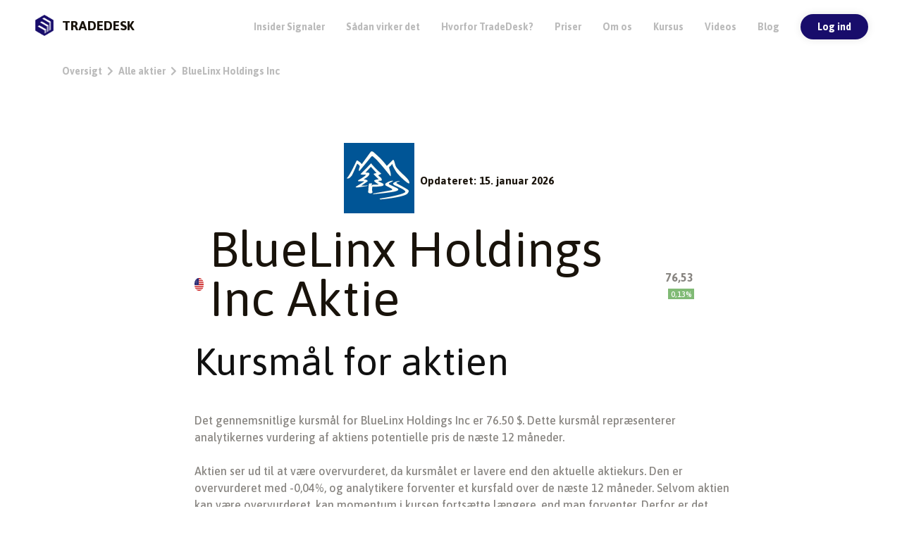

--- FILE ---
content_type: text/html; charset=UTF-8
request_url: https://tradedesk.dk/stock/bxc.us
body_size: 16808
content:


<!doctype html>
<html lang="da">
	<head>

		
	
<!-- Facebook Pixel Code -->
<script>
  !function(f,b,e,v,n,t,s)
  {if(f.fbq)return;n=f.fbq=function(){n.callMethod?
  n.callMethod.apply(n,arguments):n.queue.push(arguments)};
  if(!f._fbq)f._fbq=n;n.push=n;n.loaded=!0;n.version='2.0';
  n.queue=[];t=b.createElement(e);t.async=!0;
  t.src=v;s=b.getElementsByTagName(e)[0];
  s.parentNode.insertBefore(t,s)}(window, document,'script',
  'https://connect.facebook.net/en_US/fbevents.js');
  fbq('init', '1284592175347276');
  fbq('track', 'PageView');
</script>
<noscript>
  <img height="1" width="1" style="display:none" 
       src="https://www.facebook.com/tr?id=1284592175347276&ev=PageView&noscript=1"/>
</noscript>
<!-- End Facebook Pixel Code -->



<!-- Google AdSense -->
<script src="https://pagead2.googlesyndication.com/pagead/js/adsbygoogle.js?client=ca-pub-6153636516107411"
     crossorigin="anonymous"></script>
<!-- Google AdSense end -->

		


<!-- Schema.org markup -->
<script type="application/ld+json">
{
  "@context": "https://schema.org",
  "@type": "WebPage",
  "name": "BlueLinx Holdings Inc Aktieside",
  "url": "https://tradedesk.dk/stocks/bxc.us",
  "dateModified": "2026-01-15T14:30:00",
  "description": "Aktuel aktiekurser og analyse af BlueLinx Holdings Inc opdateret dagligt.",
  "publisher": {
    "@type": "Organization",
    "name": "TradeDesk"
  }
	}
</script>

		


	

<!-- Ingen nyhedsartikler tilgængelige -->



		

<!-- Schema.org markup -->
<script type="application/ld+json">
{
  "@context": "https://schema.org",
  "@type": "FinancialProduct",
  "name": "BlueLinx Holdings Inc Aktie",
  "offers": {
    "@type": "Offer",
    "price": "76.53",
    "priceCurrency": "$"
  },
  "additionalProperty": [
    {
      "@type": "PropertyValue",
      "name": "Price-to-Earnings (P/E)",
      "value": "43.2299"
    },
    {
      "@type": "PropertyValue",
      "name": "Price-to-Sales (P/S)",
      "value": "0.2013"
    },
    {
      "@type": "PropertyValue",
      "name": "Price-to-Book (P/B)",
      "value": "0.9492"
    },
    {
      "@type": "PropertyValue",
      "name": "Relative Strength Index (RSI - 14 dage)",
      "value": "73.269"
    },
    {
      "@type": "PropertyValue",
      "name": "50-dages glidende gennemsnit",
      "value": "62.172"
    },
    {
      "@type": "PropertyValue",
      "name": "200-dages glidende gennemsnit",
      "value": "71.006"
    }
  ],
  "termsOfService": "https://tradedesk.dk/legal/terms"
}
</script>

<script type="application/ld+json">{
    "@context": "https://schema.org",
    "@type": "FAQPage",
    "mainEntity": [
        {
            "@type": "Question",
            "name": "Hvad er kursmålet for BlueLinx Holdings Inc aktien?",
            "acceptedAnswer": {
                "@type": "Answer",
                "text": "Kursmålet for BlueLinx Holdings Inc aktien er: 76.50 Kr."
            }
        },
        {
            "@type": "Question",
            "name": "Hvad laver BlueLinx Holdings Inc?",
            "acceptedAnswer": {
                "@type": "Answer",
                "text": "BlueLinx Holdings Inc., together with its subsidiaries, distributes residential and commercial building products in the United States. The company distributes specialty products comprising engineered wood, industrial products, cedar, moulding, siding, metal, and insulation products; and structural products include lumber, plywood, oriented strand boards, rebars and remesh, spruce, and other wood products primarily that are used for structural support in construction projects. It also provides various value-added services and solutions to customers and suppliers. The company serves dealers, specialty distributors, national home centers, and manufactured housing customers through a network of distribution centers. BlueLinx Holdings Inc. was incorporated in 2004 and is headquartered in Marietta, Georgia."
            }
        },
        {
            "@type": "Question",
            "name": "Betaler BlueLinx Holdings Inc aktien udbytte?",
            "acceptedAnswer": {
                "@type": "Answer",
                "text": "Nej, BlueLinx Holdings Inc aktien betaler ikke udbytte."
            }
        },
        {
            "@type": "Question",
            "name": "Hvornår har BlueLinx Holdings Inc næste regnskab?",
            "acceptedAnswer": {
                "@type": "Answer",
                "text": "BlueLinx Holdings Inc næste regnskab offentliggøres den: 24 Feb 2026"
            }
        },
        {
            "@type": "Question",
            "name": "Er BlueLinx Holdings Inc en god aktie?",
            "acceptedAnswer": {
                "@type": "Answer",
                "text": "Teknisk Analyse: RSI (Relative Strength Index) for BlueLinx Holdings Inc aktien er 73.269, hvilket indikerer, at aktien er overkøbt. 50-dages glidende gennemsnit er 62.172 Kr., og 200-dages glidende gennemsnit er 71.006 Kr."
            }
        }
    ]
}</script>

		
<script type="application/ld+json">
{
  "@context": "https://schema.org",
  "@type": "BreadcrumbList",
  "itemListElement": [
    {
      "@type": "ListItem",
      "position": 1,
      "name": "Oversigt",
      "item": "https://tradedesk.dk/overview"
    }
    ,
    {
      "@type": "ListItem",
      "position": 2,
      "name": "Alle aktier",
      "item": "https://tradedesk.dk/stocks"
    },
    {
      "@type": "ListItem",
      "position": 3,
      "name": "BlueLinx Holdings Inc",
      "item": "https://tradedesk.dk/stock/bxc.us"
    }
      ]
}
</script>




	
	


		<!-- start head  require_once($_SERVER["DOCUMENT_ROOT"] . '/elements/head.php');  -->

		
<!-- meta -->
<title>BlueLinx Holdings Inc (BXC.US) – Aktie, Kursmål, Udbytte & Analyse</title>
<meta name="description" content="Alt du bør vide om BlueLinx Holdings Inc aktien: Kursmål, Analyse, Nyheder og Nøgletal.</title>">
<link rel="canonical" href="https://tradedesk.dk/stock/bxc.us" />
<meta name=”robots” content=”index, follow”>

<meta property="og:type" content="website" />
<meta property="og:title" content="TradeDesk | BlueLinx Holdings Inc (BXC.US) – Aktie, Kursmål, Udbytte & Analyse" />
<meta property="og:description" content="Alt du bør vide om BlueLinx Holdings Inc aktien: Kursmål, Analyse, Nyheder og Nøgletal." />
<meta property="og:image" content="https://eodhistoricaldata.com/img/logos/US/BXC.png" />
<meta property="og:url" content="https://tradedesk.dk/stock/bxc.us" />
<meta property="og:site_name" content="TradeDesk" />

<meta name="twitter:title" content="TradeDesk | BlueLinx Holdings Inc (BXC.US) – Aktie, Kursmål, Udbytte & Analyse">
<meta name="twitter:description" content="Alt du bør vide om BlueLinx Holdings Inc aktien: Kursmål, Analyse, Nyheder og Nøgletal.">
<meta name="twitter:image" content="https://eodhistoricaldata.com/img/logos/US/BXC.png">

<meta http-equiv="Content-Type" content="text/html; charset=UTF-8" />
<meta name="viewport" content="width=device-width, initial-scale=1, shrink-to-fit=yes">
<meta charset="UTF-8">
		
<!-- meta end -->
		

<meta property="fb:app_id" content="3847938148771563" />
<!-- Meta Pixel Code -->

<noscript><img height="1" width="1" style="display:none"
  src="https://www.facebook.com/tr?id=1284592175347276&ev=PageView&noscript=1"
/></noscript>
<!-- End Meta Pixel Code -->

<!-- favicon -->
<link rel="apple-touch-icon" sizes="180x180" href="https://tradedesk.dk/style/favicon/apple-touch-icon.png">
<link rel="icon" type="image/png" sizes="32x32" href="https://tradedesk.dk/style/favicon/favicon-32x32.png">
<link rel="icon" type="image/png" sizes="16x16" href="https://tradedesk.dk/style/favicon/favicon-16x16.png">
<link rel="manifest" href="https://tradedesk.dk/style/favicon/site.webmanifest">
<link rel="mask-icon" href="https://tradedesk.dk/style/favicon/safari-pinned-tab.svg" color="#5bbad5">
<meta name="msapplication-TileColor" content="#da532c">
<meta name="theme-color" content="#ffffff">
<!-- favicon end -->



<style>
		footer{
			position: static !important;
		    bottom: 0 !important;
		}
		#fc_frame{
			display: none;;
		}
		.visible-important {
			display: block !important;
		}
	</style>




<script src="https://tradedesk.dk/style/js/jquery.min.js"></script>


		
<link rel="stylesheet" href="https://tradedesk.dk/style/css/bootstrap.min-fast.css" >
<script src="https://cdnjs.cloudflare.com/ajax/libs/popper.js/1.14.7/umd/popper.min.js"></script>

	
			
<script src="https://cdnjs.cloudflare.com/ajax/libs/twitter-bootstrap/4.1.3/js/bootstrap.min.js"></script>
<!-- bootstrap end -->


<link rel="stylesheet" href="https://pro.fontawesome.com/releases/v5.12.1/css/all.css" media="none" onload="if(media!='all')media='all'"><noscript><link rel="stylesheet" href="https://pro.fontawesome.com/releases/v5.12.1/css/all.css"></noscript>



<!-- styles -->
<link rel="stylesheet" href="https://tradedesk.dk/style/css/main-fast.css"/>
<!-- styles end -->
<link rel="stylesheet" href="https://tradedesk.dk/style/css/responsive-fast.css"/>



<!-- Global site tag (gtag.js) - Google Analytics -->
<script defer src="https://www.googletagmanager.com/gtag/js?id=G-MH29F9C0V1"></script>
<script>
  window.dataLayer = window.dataLayer || [];
  function gtag(){dataLayer.push(arguments);}
  gtag('js', new Date());

  gtag('config', 'G-MH29F9C0V1');

</script>



		
		<!-- end head -->

	</head>
	<body class="bg-color-white height-100">
		<div class="wrapper">
			<!-- start navigation -->
			
<nav class="d-none d-lg-block width-100 float-left position-fixed top-0 left-0 right-0 bg-color-white z-index-999 height-80px">
	<div class="width-250px float-left height-100 position-relative px-5">
		<a href="https://tradedesk.dk/">
			<div class="float-left mt-3 padding-3px-top padding-5px-bottom padding-5px-right width-250px">
				<div class="width-30px height-30px float-left margin-5px-top" style="background-image: url('https://tradedesk.dk/style/assets/tradedesk_logo.png'); background-size: contain; background-position: center; center; background-repeat: no-repeat;"></div>
				<span class="text-size-mdlg margin-10px-left margin-7px-top float-left text-color-gray-dark text-color-gray-bright-hover font-weight-600 ">TRADEDESK</span>
			</div>
		</a>
	</div>        

	<div class="float-right position-relative py-0 pr-5">
					<button class="d-none d-lg-block float-right margin-20px-top text-size-sm text-align-center font-weight-700 text-color-white bg-color-blue-dark py-2 px-4 border-radius-32 box-shadow-large z-index-555 clickable" data-toggle="modal" data-target="#modalRegisterForm">Log ind</button>
		


		

		

		<a href="https://tradedesk.dk/blog/" class=" text-color-gray-bright  text-size-sm mt-4 pt-1 float-right text-color-gray-bright text-color-gray-dark-hover font-weight-700 margin-30px-right clickable">Blog</a>


		<a href="https://tradedesk.dk/videos" class="text-color-gray-bright text-size-sm mt-4 pt-1 float-right text-color-gray-bright text-color-gray-dark-hover font-weight-700 margin-30px-right clickable">Videos</a>


		<a href="https://www.tradeschool.dk/collections" target=_blank class="text-color-gray-bright text-size-sm mt-4 pt-1 float-right text-color-gray-bright text-color-gray-dark-hover font-weight-700 margin-30px-right clickable">Kursus</a>

		<a href="https://tradedesk.dk/about" class="text-color-gray-bright text-size-sm mt-4 pt-1 float-right text-color-gray-bright text-color-gray-dark-hover font-weight-700 margin-30px-right clickable">Om os</a>




<!--
		<a class="dropdown-toggle text-color-gray-bright    text-size-sm mt-4 pt-1 float-right text-color-gray-bright text-color-gray-dark-hover font-weight-700 margin-30px-right clickable" data-toggle="dropdown" href="#" role="button" aria-haspopup="true" aria-expanded="false">Indhold <i class="margin-2px-left text-size-xs fas fa-chevron-down"></i></a>
	    <div class="dropdown-menu">
	      <a class="dropdown-item   text-size-sm text-color-gray-bright text-color-gray-dark-hover font-weight-700 " href="https://tradedesk.dk/stocks">Alle aktier</a>
	      <a class="dropdown-item  text-size-sm text-color-gray-bright text-color-gray-dark-hover font-weight-700 " href="https://tradedesk.dk/exchanges">Børser</a>
		  <a class="dropdown-item text-color-gray-bright text-size-sm text-color-gray-bright text-color-gray-dark-hover font-weight-700 " href="https://tradedesk.dk/sectors">Sektorer</a>
		  <a class="dropdown-item  text-size-sm text-color-gray-bright text-color-gray-dark-hover font-weight-700 " href="https://tradedesk.dk/countries">Lande</a>
	      <div class="dropdown-divider"></div>
		  <a class="dropdown-item    text-size-sm text-color-gray-bright text-color-gray-dark-hover font-weight-700 " href="https://tradedesk.dk/indices">Aktieindekser</a>
		  <div class="dropdown-divider"></div>
		  <a class="dropdown-item   text-size-sm text-color-gray-bright text-color-gray-dark-hover font-weight-700 " href="https://tradedesk.dk/crypto">Kryptovaluta</a>
	    </div>



	<a href="/thats-how-it-works/" class="text-color-gray-bright text-size-sm mt-4 pt-1 float-right text-color-gray-dark-hover font-weight-700 margin-30px-right clickable">Sådan virker det</a>


	-->
		<a href="https://tradedesk.dk/products" class="text-color-gray-bright text-size-sm mt-4 pt-1 float-right text-color-gray-dark-hover font-weight-700 margin-30px-right clickable">Priser</a>
		<!--<a href="../" class="text-color-gray-bright text-size-sm mt-4 pt-1 float-right text-color-gray-medium-hover font-weight-700 margin-30px-right clickable">Forside</a>-->
	</div>


	<a class="dropdown-toggle text-color-gray-bright text-size-sm mt-4 pt-1 float-right text-color-gray-bright text-color-gray-dark-hover font-weight-700 margin-30px-right clickable" data-toggle="dropdown" href="#" role="button" aria-haspopup="true" aria-expanded="false">Hvorfor TradeDesk?</a>
		<div class="dropdown-menu">
			<a class="dropdown-item text-color-gray-bright  text-size-sm text-color-gray-bright text-color-gray-dark-hover font-weight-700 " href="https://tradedesk.dk/reviews">Kunderne siger</a>
			<a class="dropdown-item     text-size-sm text-color-gray-bright text-color-gray-dark-hover font-weight-700 " href="https://tradedesk.dk/sektorer">Find vindere</a>
			<a class="dropdown-item text-color-gray-bright  text-size-sm text-color-gray-bright text-color-gray-dark-hover font-weight-700 " href="https://tradedesk.dk/scans">Hurtigt overblik</a>
			<a class="dropdown-item text-color-gray-bright text-size-sm text-color-gray-bright text-color-gray-dark-hover font-weight-700 " href="https://tradedesk.dk/lyn_analyser">Lynanalyser af aktier</a>
		<a class="dropdown-item text-color-gray-bright text-size-sm text-color-gray-bright text-color-gray-dark-hover font-weight-700 " href="https://tradedesk.dk/emails">Altid opdateret</a>
		<a class="dropdown-item text-color-gray-bright text-size-sm text-color-gray-bright text-color-gray-dark-hover font-weight-700 " href="https://tradedesk.dk/finansielle_checks">Finansielle sikkerhedschecks</a>
		</div>


		<a href="/thats-how-it-works/" class="text-color-gray-bright text-size-sm mt-4 pt-1 float-right text-color-gray-dark-hover font-weight-700 margin-30px-right clickable">Sådan virker det</a>


			<a href="https://insider.tradedesk.dk/" target=_blank class="text-color-gray-bright text-size-sm mt-4 pt-1 float-right text-color-gray-bright text-color-gray-dark-hover font-weight-700 margin-30px-right clickable">Insider Signaler</a>


</nav>


<nav class="d-block d-lg-none width-100 float-left position-fixed top-0 left-0 right-0 bg-color-white border-bottom z-index-888 height-80px">
	<div class="float-left col-12 height-100 px-1">


		<div class="col-8 pt-4 float-left ">
			<div class="float-left width-100 height-35px">
				<div class="col-12 float-left px-0">
					<div class="col-12 float-left p-0 ">
						<a href="https://tradedesk.dk">
							<div class="height-30px width-40px float-left" style="background-image: url('https://tradedesk.dk/style/assets/tradedesk_logo.png'); background-size: contain; background-position: 0 center; background-repeat: no-repeat;"></div>
							<span class="text-size-mdlg margin-2px-left margin-2px-top float-left text-color-gray-dark text-color-gray-bright-hover font-weight-600 ">TRADEDESK</span>
						</a>
					</div>
				</div>
			</div>
		</div>

		<div class=" pt-2 mt-2 float-left col-4">

			<div class="float-right height-35px width-100">
				<i id="small-navigation-menu-open" class="width-100 height-30px float-left text-align-right far fa-bars text-color-gray-dark margin-10px-top text-size-mdlg"></i>
			</div>

		</div>
	</div>
</nav>


<div id="small-navigation-menu" class="position-fixed z-index-999 width-100 top-0 left-0 right-0 bottom-0 d-block d-lg-none bg-color-white" style="visibility: hidden;">
	<div class="width-100 float-left px-1">
		<div class="col-10 pt-4 float-left ">
			<div class="float-left width-100 height-35px">
				<div class="col-12 float-left px-0">
					<div class="col-12 float-left p-0 ">
						<a href="https://tradedesk.dk/member/">
							<div class="height-30px width-40px float-left" style="background-image: url('https://tradedesk.dk/style/assets/tradedesk_logo.png'); background-size: contain; background-position: 0 center; background-repeat: no-repeat;"></div>
							<span class="text-size-mdlg margin-2px-left margin-2px-top float-left text-color-gray-dark text-color-gray-bright-hover font-weight-600 ">TRADEDESK</span>
						</a>
					</div>
				</div>
			</div>
		</div>




		<div class=" pt-2 mt-1 float-left col-2">
			<div class="float-right">
				<i id="small-navigation-menu-close" class="width-100 float-left text-align-right far fa-times text-color-gray-dark margin-10px-top text-size-mdlg"></i>
			</div>
		</div>

		<div class="width-100 float-left pt-2 px-4">

			<div class="float-left width-100 mt-2">
				<a class="float-left width-100"  href="https://tradedesk.dk/">
					<div class="float-left position-relative width-100 clickable">
						<span class="margin-8px-top width-100 float-left text-size-mdlg text-color-blue-dark text-center font-weight-700 ">
							Forside
						</span>
					</div>
				</a>
			</div>

			<div class="float-left width-100 mt-2">
				<a class="float-left width-100"  href="https://tradedesk.dk/products">
					<div class="float-left position-relative width-100 clickable">
						<span class="margin-8px-top width-100 float-left text-size-mdlg text-color-blue-dark text-center font-weight-700 ">
							Produkter
						</span>
					</div>
				</a>
			</div>

			<div class="float-left width-100 mt-2">
				<a class="float-left width-100"  href="/thats-how-it-works/">
					<div class="float-left position-relative width-100 clickable">
						<span class="margin-8px-top width-100 float-left text-size-mdlg text-color-blue-dark text-center font-weight-700 ">
							Sådan virker det
						</span>
					</div>
				</a>
			</div>

			<div class="float-left width-100 mt-2">
				<a class="float-left width-100"  href="https://tradedesk.dk/reviews">
					<div class="float-left position-relative width-100 clickable">
						<span class="margin-8px-top width-100 float-left text-size-mdlg text-color-blue-dark text-center font-weight-700 ">
							Kunderne siger
						</span>
					</div>
				</a>
			</div>

<!--

			<div class="float-left width-100 mt-2">
				<a class="float-left width-100"  href="https://tradedesk.dk/overview">
					<div class="float-left position-relative width-100 clickable">
						<span class="margin-8px-top width-100 float-left text-size-mdlg text-color-blue-dark text-center font-weight-700 ">
							Indhold
						</span>
					</div>
				</a>
			</div>
-->

			<div class="float-left width-100 mt-2">
				<a class="float-left width-100"  href="https://tradedesk.dk/blog/">
					<div class="float-left position-relative width-100 clickable">
						<span class="margin-8px-top width-100 float-left text-size-mdlg text-color-blue-dark text-center font-weight-700 ">
							Blog
						</span>
					</div>
				</a>
			</div>



			<div class="float-left width-100 mt-2">
				<a class="float-left width-100"  href="https://tradedesk.dk/about">
					<div class="float-left position-relative width-100 clickable">
						<span class="margin-8px-top width-100 float-left text-size-mdlg text-color-blue-dark text-center font-weight-700 ">
							Om os
						</span>
					</div>
				</a>
			</div>

<!--
			<div class="float-left width-100 mt-2">
				<a class="float-left width-100"  href="https://tradedesk.dk/mentor">
					<div class="float-left position-relative width-100 clickable">
						<span class="margin-8px-top width-100 float-left text-size-mdlg text-color-blue-dark text-center font-weight-700 ">
							Mentoring
						</span>
					</div>
				</a>
			</div>




			<div class="float-left width-100 mt-2">
				<a class="float-left width-100"  href="https://tradedesk.dk/faq">
					<div class="float-left position-relative width-100 clickable">
						<span class="margin-8px-top width-100 float-left text-size-mdlg text-color-blue-dark text-center font-weight-700 ">
							Hjælp
						</span>
					</div>
				</a>
			</div>

--> 
							<div class="float-left width-100 mt-2">
					<button class="margin-auto d-block margin-20px-top text-size-sm text-align-center font-weight-700 text-color-white bg-color-blue-dark py-2 px-4 border-radius-32 box-shadow-large z-index-555 clickable" data-toggle="modal" data-target="#modalRegisterForm">Log ind</button>
				</div>
					</div>

	</div>

</div>


		    <!-- end navigation -->

		    <!-- start section -->
			<div class="display-block padding-75px-top float-left height-100 width-100">

									<div class="width-100 px-2 d-lg-block d-none max-width-1200px margin-auto  d-block">
						<ol style="list-style: none;" class="text-color-gray-bright font-weight-700 text-size-sm width-100 float-left mt-3">
							<li class="display-inline">
								<a class="text-color-gray-bright text-color-gray-medium-hover" href="https://tradedesk.dk/overview">Oversigt</a>
							</li>
							<i class="fas fa-chevron-right px-1"></i>
							<li class="display-inline">
								<a class="text-color-gray-bright text-color-gray-medium-hover" href="https://tradedesk.dk/stocks">Alle aktier</a>
							</li>
							<i class="fas fa-chevron-right px-1"></i>
							<li class="display-inline">
								<a class="text-color-gray-bright text-color-gray-medium-hover" href="https://tradedesk.dk/stock/bxc.us">BlueLinx Holdings Inc</a>
							</li>
						</ol>
					</div>
				
				<div class="width-100 height-100 px-2 max-width-840px margin-auto  d-block">
					<div class="float-left width-100 mt-4">
						<div class="width-100 float-left position-relative px-lg-4 px-2">
							<div class="float-left col-12 p-0">




								<div class="width-100 float-left px-lg-4 px-0 py-3 mt-4">
									<div class="col-12 pl-0 float-left flex-center">

									
									

										
																					<div class="float-left width-100px height-100px margin-12px-top mx-2" style="background-image: url(https://eodhistoricaldata.com/img/logos/US/BXC.png);background-size: contain; background-repeat: no-repeat; background-position: center center; "></div>

										
										
										<p class="text-color-gray-dark font-weight-600" style="text-align: center;"><BR>
										   Opdateret: 15. januar 2026										</p>

									</div>

									<div class="flex-center d-flex float-left width-100 mt-3">
										<div class="width-18px height-18px float-left border-radius-50 mt-1" style="background-image: url(https://tradedesk.dk/style/assets/flags/flag46.png); background-position: center center; background-size: cover;"> </div>

										<span class="font-weight-700 text-size-lg ml-2 text-color-gray-dark float-left">
											

											<h1 style="font-weight-700 text-size-ml ml-2 text-color-gray-dark float-left;">BlueLinx Holdings Inc Aktie</h1>
										</span>

										
										<span title="Aktiekursen er opdateret d. 15. januar 2026 kl. 15:30:00" class="margin-3px-top ml-3 float-left">
											<span class="font-weight-600 text-size-md text-color-gray-medium float-left">
												76,53
											</span>
											<div class=" float-left number-of-lines-1 text-size-xs font-weight-500 z-index-4 ml-1 px-1 bg-color-green-medium text-color-white pb-0 padding-1px-top mt-1">0,13%</div>										</span>

										


									</div>

									<div class="col-1 px-0 float-left flex-row">
    <div class="flex-12 float-left">
        <h2 style="font-size:2">
            Kursmål for aktien        </h2>


	      <span id="kursmål" class="font-weight-500 text-size-md text-color-gray-medium width-100 float-left mt-3">
            Det gennemsnitlige kursmål for BlueLinx Holdings Inc er 
            76.50 $. Dette kursmål repræsenterer analytikernes vurdering af aktiens potentielle pris de næste 12 måneder.<BR><BR>Aktien ser ud til at være overvurderet, da kursmålet er lavere end den aktuelle aktiekurs. Den er overvurderet med -0,04%, og analytikere forventer et kursfald over de næste 12 måneder. Selvom aktien kan være overvurderet, kan momentum i kursen fortsætte længere, end man forventer. Derfor er det vigtigt at overvåge aktien og momentum løbende. TradeDesk hjælper dig med teknisk analyse og holder dig opdateret på udviklingen.<br><br>        </span>


<div class="span id="vurdering" class="font-weight-500 text-size-md text-color-gray-medium width-100 float-left mt-3">
    <h3>Er BlueLinx Holdings Inc overvurderet eller undervurderet?</h3>
    <span><p>BlueLinx Holdings Inc er i øjeblikket <strong>overvurderet</strong> med en afvigelse på <strong>0%</strong> i forhold til kursmålet.</p><BR>
    <p>Den aktuelle kurs er <strong>$76.53</strong>, hvilket placerer BlueLinx Holdings Inc i kategorien <strong>overvurderet</strong>. Aktien vurderes som undervurderet, hvis kursen er under <strong>$68.85</strong>, og som overvurderet, hvis kursen overstiger <strong>$84.15</strong>.</p>
    <BR><p>Fair value-intervallet er defineret som ±10% af kursmålet, da kursmål ofte er skøn og ikke eksakte værdier. For BlueLinx Holdings Inc ligger fair value-intervallet mellem <strong>$68.85</strong> og <strong>$84.15</strong>.</p></div>

<div class="chart-container">
    <canvas id="valuationChart"></canvas>
</div>



<script src="https://cdnjs.cloudflare.com/ajax/libs/Chart.js/3.9.1/chart.min.js"></script>
<script src="https://cdn.jsdelivr.net/npm/chartjs-plugin-annotation.js"></script>
	    
<script>
    // PHP-variabler til JavaScript
    const stockName = "BlueLinx Holdings Inc";
    const currentPrice = 76.53;
    const targetPrice = 76.50;
    const fairValueLower = 68.85;
    const fairValueUpper = 84.15;
    const minValue = 51.6375;
    const maxValue = 92.565;
    const percentageLabel = "0%";
    const status = "overvurderet";
    const currencySymbol = "$";

    // Konfigurer grafen
    const ctx = document.getElementById('valuationChart').getContext('2d');
    const valuationChart = new Chart(ctx, {
        type: 'bar',
        data: {
            labels: [''], // Tom label for horisontal bar
            datasets: [
                {
                    label: 'Undervurderet',
                    data: [fairValueLower],
                    backgroundColor: '#32CD32', // Grøn
                    borderWidth: 0
                },
                {
                    label: 'Fair værdi',
                    data: [fairValueUpper - fairValueLower],
                    backgroundColor: '#FFD700', // Gul
                    borderWidth: 0
                },
                {
                    label: 'Overvurderet',
                    data: [maxValue - fairValueUpper],
                    backgroundColor: '#FF6347', // Rød
                    borderWidth: 0
                }
            ]
        },
        options: {
            indexAxis: 'y', // Horisontal graf
            responsive: true,
            maintainAspectRatio: false,
            plugins: {
                legend: {
                    display: false // Skjul standardforklaring
                },
                title: {
                    display: true,
                    text: `${stockName}: ${status} med ${percentageLabel}`
                },
                annotation: {
                    annotations: {
                        currentPriceLine: {
                            type: 'line',
                            xMin: currentPrice,
                            xMax: currentPrice,
                            borderColor: 'blue', // Blå linje for aktuel kurs
                            borderWidth: 2,
                            borderDash: [5, 5],
                            label: {
                                content: `Aktuel kurs: ${currencySymbol}${currentPrice.toFixed(2)}`,
                                enabled: true,
                                position: 'end',
                                backgroundColor: 'rgba(0, 0, 255, 0.7)',
                                color: '#fff',
                                padding: 5
                            }
                        }
                    }
                }
            },
            scales: {
                x: {
                    min: minValue,
                    max: maxValue,
                    stacked: true,
                    grid: {
                        color: '#eaeaea'
                    },
                    ticks: {
                        color: '#000'
                    }
                },
                y: {
                    stacked: true,
                    grid: {
                        display: false
                    },
                    ticks: {
                        display: false
                    }
                }
            }
        }
    });
</script>

<style>
    .seo-text {
        text-align: left;
        margin-top: 20px;
        font-size: 16px;
    }

    .seo-text p {
        line-height: 1.5;
        color: #555;
    }

    .chart-container {
        width: 100%; /* Fuld bredde af container */
        height: 300px; /* Gør grafen højere */
        max-width: 800px; /* Valgfri maks bredde */
        margin: 20px auto; /* Centrer grafen inden for container */
        background: #ffffff;
        padding: 20px;
        border-radius: 10px;
        box-shadow: 0px 4px 8px rgba(0, 0, 0, 0.1);
    }
</style>




	    
        
      
    </div>
</div>



									<div class="col-1 px-0 float-left flex-row">
										<div class="flex-12 float-left">

											<div id="om-mxktt94mifo5pfw3lywm-holder"></div>

										<h2 style="font-size:4">Hvad laver BlueLinx Holdings Inc?</h2>


											
											
											<span id="stock_description1" class="font-weight-500 text-size-md text-color-gray-medium width-100 float-left mt-3">

											
											
											
												BlueLinx Holdings Inc., together with its subsidiaries, distributes residential and commercial building products in the United States. The company distributes specialty products comprising engineered wood, industrial products, cedar, moulding, siding, metal, and insulation products; and structural products include lumber, plywood, oriented strand boards, rebars and remesh, spruce, and other wood products primarily that are used for structural support in construction projects. It also provides various value-added services and solutions to customers and suppliers. The company serves dealers, specialty distributors, national home centers, and manufactured housing customers through a network of distribution centers. BlueLinx Holdings Inc. was incorporated in 2004 and is headquartered in Marietta, Georgia.												</span>
												<span class="font-weight-500 text-size-sm text-color-blue-light mb-3 float-left read_more bg-color-none clickable">Læs om virksomheden</span>
											


											
										</div>
									</div>


<div class="col-1 px-0 float-left flex-row">
    <div class="flex-12 float-left">
<!-- SEO-optimeret overskrift -->





	    
<h2>Betaler BlueLinx Holdings Inc udbytte?</h2>


	    

<p id="stock_description1" class="font-weight-500 text-size-md text-color-gray-medium width-100 float-left mt-3">
    Nej, <strong>BlueLinx Holdings Inc</strong> betaler i øjeblikket ikke udbytte. Dette kan skyldes flere årsager:<br><ul class='your-css-class'><li>Virksomheden vælger måske at geninvestere sin indtjening i vækst og nye projekter.</li><li>Virksomheden har muligvis ikke tilstrækkelig overskud til at udbetale udbytte.</li><li>Der kan være økonomisk usikkerhed, som får virksomheden til at holde på likviditeten.</li><li>Virksomheden har måske en fast politik om ikke at udbetale udbytte, især hvis det er en vækstvirksomhed.</li><br></ul>Tjek venligst virksomhedens hjemmeside for mere information om deres udbyttepolitik.<br><br></p>


<BR><BR>

<h3>Historiske Udbyttebetalinger for BlueLinx Holdings Inc</h3><p>Der er ingen registrerede historiske udbyttebetalinger for denne aktie.</p><style>
        table {
            border-collapse: collapse;
            width: 100%;
            font-family: Arial, sans-serif;
            text-align: left;
        }
        thead tr {
            background-color: #f2f2f2;
        }
        tbody tr:nth-child(even) {
            background-color: #f9f9f9;
        }
        tbody tr:nth-child(odd) {
            background-color: #ffffff;
        }
        tbody tr:hover {
            background-color: #d1e7fd;
        }
        th, td {
            border: 1px solid #dddddd;
            padding: 10px;
        }
        th {
            background-color: #f4f4f4;
            font-weight: bold;
        }
    </style><table><thead><tr><th>X-dag</th><th>Udbetalings Dato</th><th>Beløb</th><th>Valuta</th><th>Periode</th></tr></thead><tbody><tr><td colspan="5" style="text-align: center;">Ingen historiske udbyttebetalinger tilgængelig.</td></tr></tbody></table>   

	    
<br><br><br>




	    
	  
</div>
</div>


										

<div class="col-1 px-0 float-left flex-row">
<div class="flex-12 float-left">



	

<h2 style="font-size:4">Insiderhandler i BlueLinx Holdings Inc</h2>

<div class="content">
    <h3>Samlet pengestrøm</h3>
    <p>
        I de seneste 30 dage er der flyttet 
        <strong>0 USD</strong> 
        ud af aktien baseret på insider-handler for BlueLinx Holdings Inc.
    </p>
   
    <p>Insider Køb og Insider Salg er to af de mest værdifulde insights, en privatinvestor kan bruge til træffe informerede beslutninger. Når virksomhedsledere og bestyrelsesmedlemmer handler med deres egne aktier, giver det et indblik i, hvordan de selv vurderer selskabets fremtidige potentiale. Dette er særligt vigtigt for aktier som BlueLinx Holdings Inc.</p>

    <h3>Hvorfor er Insider Køb vigtigt?</h3>
    <p>Insiderhandler sker, når ledere eller andre nøglepersoner i virksomheden køber aktier i deres eget selskab. Dette er ofte et positivt signal, da det indikerer, at insiderne har tillid til selskabets fremtidige vækst. For privatinvestorer kan Insider Køb bruges som en indikator for at finde undervurderede aktier eller aktier med stærke vækstudsigter.</p>

    <h3>Hvad fortæller Insider Salg?</h3>
    <p>Insider Salg sker, når ledere eller bestyrelsesmedlemmer sælger deres aktier i selskabet. Selvom dette kan virke som et negativt signal, er det vigtigt at forstå, at insider-salg ikke altid skyldes mistillid til selskabet. Det kan dog være en indikator på potentielle udfordringer, hvis der sker omfattende salg over kort tid.</p>

    <h3>Hvordan kan du bruge disse data?</h3>
    <p>Data om Insiderhandler kan hjælpe dig med at træffe bedre investeringsbeslutninger. Ved at overvåge handlerne kan du identificere vækstmuligheder, spore trends og undgå potentielle faldgruber i aktiemarkedet.</p>
</div>

<h3>Insider Handler i BlueLinx Holdings Inc</h3>
<table>
    <thead>
        <tr>
            <th>Transaktionsdato</th>
            <th>Navn</th>
            <th>Type</th>
            <th>Antal Aktier</th>
            <th>Pris Per Aktie (USD)</th>
            <th>Samlet Beløb (USD)</th>
            <th>SEC Link</th>
        </tr>
    </thead>
    <tbody>
                                                    <tr style="background-color: #f8d4d4;">
                    <td>2024-03-15</td>
                    <td>Mitchell B Lewis</td>
                    <td>Salg</td>
                    <td>5.352</td>
                    <td>116</td>
                    <td>622.598</td>
                    <td>
                                                    <a href="http://www.sec.gov/Archives/edgar/data/1301787/000110465924035106/xslF345X05/tm249025-1_4seq1.xml" target="_blank">Link</a>
                                            </td>
                </tr>
                                            <tr style="background-color: #f8d4d4;">
                    <td>2024-03-13</td>
                    <td>Mitchell B Lewis</td>
                    <td>Salg</td>
                    <td>314</td>
                    <td>119</td>
                    <td>37.394</td>
                    <td>
                                                    <a href="http://www.sec.gov/Archives/edgar/data/1301787/000110465924034087/xslF345X05/tm248824-1_4seq1.xml" target="_blank">Link</a>
                                            </td>
                </tr>
                                            <tr style="background-color: #f8d4d4;">
                    <td>2024-03-11</td>
                    <td>Mitchell B Lewis</td>
                    <td>Salg</td>
                    <td>2.904</td>
                    <td>117</td>
                    <td>340.204</td>
                    <td>
                                                    <a href="http://www.sec.gov/Archives/edgar/data/1301787/000110465924034087/xslF345X05/tm248824-1_4seq1.xml" target="_blank">Link</a>
                                            </td>
                </tr>
                                            <tr style="background-color: #f8d4d4;">
                    <td>2023-09-07</td>
                    <td>Mitchell B Lewis</td>
                    <td>Salg</td>
                    <td>3.155</td>
                    <td>86</td>
                    <td>272.655</td>
                    <td>
                                                    <a href="http://www.sec.gov/Archives/edgar/data/1301787/000110465923099759/xslF345X05/tm2325826-1_4seq1.xml" target="_blank">Link</a>
                                            </td>
                </tr>
                                            <tr style="background-color: #f8d4d4;">
                    <td>2023-09-05</td>
                    <td>Mitchell B Lewis</td>
                    <td>Salg</td>
                    <td>5.252</td>
                    <td>88</td>
                    <td>464.539</td>
                    <td>
                                                    <a href="http://www.sec.gov/Archives/edgar/data/1301787/000110465923099024/xslF345X05/tm2325729-1_4seq1.xml" target="_blank">Link</a>
                                            </td>
                </tr>
                                            <tr style="background-color: #f8d4d4;">
                    <td>2023-08-31</td>
                    <td>Mitchell B Lewis</td>
                    <td>Salg</td>
                    <td>5.997</td>
                    <td>89</td>
                    <td>536.672</td>
                    <td>
                                                    <a href="http://www.sec.gov/Archives/edgar/data/1301787/000110465923098306/xslF345X05/tm2325518-1_4seq1.xml" target="_blank">Link</a>
                                            </td>
                </tr>
                                            <tr style="background-color: #f8d4d4;">
                    <td>2023-08-11</td>
                    <td>Mitchell B Lewis</td>
                    <td>Salg</td>
                    <td>1.740</td>
                    <td>83</td>
                    <td>145.273</td>
                    <td>
                                                    <a href="http://www.sec.gov/Archives/edgar/data/1301787/000110465923092015/xslF345X05/tm2323877-1_4seq1.xml" target="_blank">Link</a>
                                            </td>
                </tr>
                                            <tr style="background-color: #f8d4d4;">
                    <td>2023-08-09</td>
                    <td>Mitchell B Lewis</td>
                    <td>Salg</td>
                    <td>2.246</td>
                    <td>86</td>
                    <td>192.078</td>
                    <td>
                                                    <a href="http://www.sec.gov/Archives/edgar/data/1301787/000110465923090630/xslF345X05/tm2323595-1_4.xml" target="_blank">Link</a>
                                            </td>
                </tr>
                                            <tr style="background-color: #f8d4d4;">
                    <td>2023-08-07</td>
                    <td>Mitchell B Lewis</td>
                    <td>Salg</td>
                    <td>4.376</td>
                    <td>88</td>
                    <td>386.970</td>
                    <td>
                                                    <a href="http://www.sec.gov/Archives/edgar/data/1301787/000110465923089359/xslF345X05/tm2323355-1_4seq1.xml" target="_blank">Link</a>
                                            </td>
                </tr>
                                            <tr style="background-color: #f8d4d4;">
                    <td>2023-08-03</td>
                    <td>Mitchell B Lewis</td>
                    <td>Salg</td>
                    <td>15.678</td>
                    <td>85</td>
                    <td>1.340.312</td>
                    <td>
                                                    <a href="http://www.sec.gov/Archives/edgar/data/1301787/000110465923088456/xslF345X05/tm2323101-1_4seq1.xml" target="_blank">Link</a>
                                            </td>
                </tr>
                        </tbody>
</table>



</div>
</div>


											<div id="om-mxktt94mifo5pfw3lywm-holder"></div>


									
<br><br>



									
									<div class="col-1 px-0 float-left flex-row">
										<div class="flex-12 float-left">

										<h2 style="font-size:4">Hvornår har BlueLinx Holdings Inc regnskab?</h2>

											
											

											<span id="stock_description1" class="font-weight-500 text-size-md text-color-gray-medium width-100 float-left mt-3">




											<strong>BlueLinx Holdings Inc</strong>'s næste regnskab bliver offentliggjort d. 24. februar 2026 ukendt tid. Dette regnskab dækker fjerde kvartal (Q4) og sluttede d. 31. december 2025.<BR><BR>												</span><BR><BR>

											
										</div>
									</div>



<div class="col-12 px-0 float-left">

    <h2 style="font-size:4">Vigtige informationer om BlueLinx Holdings Inc aktien</h2>

    <span id="informationer om aktien" class="font-weight-500 text-size-md text-color-gray-medium width-100 float-left mt-3">
        Her får du de vigtige informationer om BlueLinx Holdings Inc. Virksomhedens markedsværdi er på nuværende tidspunkt vurderet til Ukendt 594M. Dette giver en indikation af  BlueLinx Holdings Inc samlede værdi på markedet og dens størrelse sammenlignet med andre virksomheder i samme branche. Med en omsætning på Ukendt 2,9B kan vi få en idé om virksomhedens indtjening. Omsætning er en afgørende faktor for at vurdere virksomhedens evne til at generere indkomst.<BR><BR> Inden for industrien: Industrial Distribution, opererer BlueLinx Holdings Inc. Denne industri er kendt for sine unikke udfordringer og muligheder, og det er vigtigt at forstå, hvordan virksomheden placerer sig inden for dette felt. Sektoren Industri er ligeledes en vigtig faktor, da den definerer de bredere markedskræfter, virksomheden er en del af. Virksomheder i denne sektor står overfor både regulative og markedsbaserede udfordringer.<BR><BR> Aktien handles på børsen i USA, hvilket betyder, at investorer i denne region primært har adgang til aktien. Hvis du ønsker flere detaljer om virksomheden eller at holde dig opdateret med deres seneste nyheder og finansielle resultater, kan du besøge virksomhedens officielle hjemmeside: bluelinxco.com.    </span>

    <!-- Resten af din HTML for visning af markedsværdi, P/E, P/S osv. følger her -->
</div>



    <!-- Markedsværdi -->
    <div class="col-4 px-3 float-left">
        <span class="font-weight-800 text-size-mdlg text-color-blue-light text-center width-100 float-left mt-4">
            Ukendt 594M        </span>
        <span class="font-weight-700 text-size-sm text-color-gray-medium text-center line-height-16 pt-1 width-100 float-left">
            Markedsværdi (Mcap)
        </span>
    </div>

    <!-- Omsætning -->
    <div class="col-4 px-3 float-left">
        <span class="font-weight-800 text-size-mdlg text-color-blue-light text-center width-100 float-left mt-4">
            Ukendt 2,9B        </span>
        <span class="font-weight-700 text-size-sm text-color-gray-medium text-center line-height-16 pt-1 width-100 float-left">
            Omsætning
        </span>
    </div>

    <!-- Industri -->
    <div class="col-4 px-3 float-left">
        <span class="font-weight-800 text-size-mdlg text-color-blue-light text-center width-100 float-left mt-4">
            Industrial Distribution        </span>
        <span class="font-weight-700 text-size-sm text-color-gray-medium text-center line-height-16 pt-1 width-100 float-left">
            Industri
        </span>
    </div>

    <!-- P/E Ratio -->
    <div class="col-4 px-3 float-left">
        <span class="font-weight-800 text-size-mdlg text-color-blue-light text-center width-100 float-left mt-4">
            43.23        </span>
        <span class="font-weight-700 text-size-sm text-color-gray-medium text-center line-height-16 pt-1 width-100 float-left">
            P/E Ratio
        </span>
    </div>

    <!-- P/S Ratio -->
    <div class="col-4 px-3 float-left">
        <span class="font-weight-800 text-size-mdlg text-color-blue-light text-center width-100 float-left mt-4">
            0.20        </span>
        <span class="font-weight-700 text-size-sm text-color-gray-medium text-center line-height-16 pt-1 width-100 float-left">
            P/S Ratio
        </span>
    </div>

    <!-- P/B Ratio -->
    <div class="col-4 px-3 float-left">
        <span class="font-weight-800 text-size-mdlg text-color-blue-light text-center width-100 float-left mt-4">
            0.95        </span>
        <span class="font-weight-700 text-size-sm text-color-gray-medium text-center line-height-16 pt-1 width-100 float-left">
            P/B Ratio
        </span>
    </div>

    <!-- Handles på børsen -->
    <div class="col-4 px-3 float-left">
        <a href="https://tradedesk.dk/country/US">
            <span class="font-weight-800 text-size-mdlg text-underline text-color-blue-light text-color-blue-medium-hover text-center width-100 float-left mt-4">
                USA            </span>
        </a>
        <span class="font-weight-700 text-size-sm text-color-gray-medium text-center line-height-16 pt-1 width-100 float-left">
            Handles på børsen
        </span>
    </div>

    <!-- Hjemmeside -->
    <div class="col-4 px-3 float-left">
                    <a target="_blank" href="https://bluelinxco.com">
                <span class="font-weight-800 text-size-mdlg text-underline text-color-blue-light text-center text-color-blue-dark-hover width-100 float-left mt-4">
                    bluelinxco.com                </span>
            </a>
            <span class="font-weight-700 text-size-sm text-color-gray-medium text-center line-height-16 pt-1 width-100 float-left">
                Hjemmeside
            </span>
            </div>

    <!-- Sektor -->
    <div class="col-4 px-3 float-left">
                    <a href="https://tradedesk.dk/sector/industrials">
                <span class="font-weight-800 text-size-mdlg text-underline text-color-blue-light text-color-blue-medium-hover text-center width-100 float-left mt-4">
                    Industri                </span>
            </a>
                <span class="font-weight-700 text-size-sm text-color-gray-medium text-center line-height-16 pt-1 width-100 float-left">
            Sektor
        </span>
    </div>

</div>



												<div class="col-12 px-0 float-left">
												<BR><BR>
			
												  <h2>Seneste nyheder om BlueLinx Holdings Inc</h2>
											<p>Der er ingen nyheder tilgængelige for denne aktie på nuværende tidspunkt.</p>								
					</div>


	
<p>BlueLinx Holdings Inc aktien er i en kortsigtet optrend, da lukkekursen ligger over det 20-dages glidende gennemsnit.</p><p>På langt sigt ligger BlueLinx Holdings Inc aktien over det 200-dages glidende gennemsnit.</p><p>Er BlueLinx Holdings Inc aktien steget for meget?<BR><BR> Ja, RSI er på 73.269, hvilket betyder, at aktien kan være overkøbt og risikere en nedadgående korrektion.</p><p><h4>Skal jeg købe BlueLinx Holdings Inc aktien?</h4> Ja, du bør købe BlueLinx Holdings Inc, da MACD indikatoren viser et købssignal på daglig basis, hvor MACD (2.985) er større end MACD signallinjen. (1.391).<BR><BR> Dette er et købssignal, som indikerer, at aktiens kortsigtede momentum er positivt, og yderligere stigninger kan være på vej i aktien. MACD er en langsom trendindikator, så check også at aktien ikke er overkøbt inden du vælger at købe aktien.</p><p><li>På ugebasis viser MACD5 et købssignal, hvilket indikerer en positiv langsigtet udvikling i BlueLinx Holdings Inc aktien.</li></p>


    <span id="teknisk analyse" class="font-weight-500 text-size-md text-color-gray-medium width-100 float-left mt-3"></span>
        <h3>Det relative styrkeindeks (RSI)</h3> RSI (Relative Strength Index) er en momentumindikator, der går fra 0 til 100 og måler styrken af kursbevægelser for at identificere overkøbte eller oversolgte aktier. Værdier over 70 signalerer, at en aktie kan være overkøbt, mens værdier under 30 kan indikere, at den er oversolgt. RSI hjælper tradere med at vurdere potentielle vendinger i prisudviklingen og anvendes ofte sammen med andre tekniske værktøjer for at bekræfte trends.<BR><BR>RSI for BlueLinx Holdings Inc er over 70, hvilket betyder, at aktien er overkøbt. Dette kan være et signal om, at aktien er ved at nå en top, og investorer bør overveje at tage profit inden korrektionen.<BR><BR> <h3>Glidende gennemsnit</h3> Et glidende gennemsnit (MA) er et teknisk værktøj, der viser gennemsnitsprisen for en aktie over en periode. Et 50-dages glidende gennemsnit bruges til at identificere mellemlang sigt, mens et 200-dages glidende gennemsnit viser langsigtede trends. Når 50-dages MA krydser over 200-dages MA, kaldes det et Golden Cross og kan signalere en opadgående trend. Omvendt, når 50-dages MA krydser under 200-dages MA, kaldes det et Death Cross og kan indikere en nedadgående trend. Dette bruges ofte til at bekræfte langsigtede stemningskifte.<BR><BR>Lukkekursen (76.53) er over det 50-dages glidende gennemsnit (62.17), hvilket indikerer en bullish tendens og at aktien kan have momentum opad.<BR><BR> Lukkekursen (76.53) er over det 200-dages glidende gennemsnit (71.01), hvilket er et positivt langsigtet tegn og indikerer en stærk optrend.<BR><BR> <h3>MACD Analyse - Moving Average Divergens/Covergens</h3> MACD (Moving Average Convergence Divergence) er en momentumindikator, der hjælper med at identificere ændringer i styrken, retningen, og varigheden af en aktietrend. MACD (12, 26, 9) refererer til forskellen mellem to eksponentielle glidende gennemsnit (EMA'er): et 12-dages og et 26-dages. Når disse krydses, signalerer det potentielle køb eller salg. MACD-linjen (12-26) sammenlignes med en 9-dages signallinje, og når MACD krydser over signallinjen, anses det som et købesignal - omvendt er et kryds under signallinjen et salgssignal.<BR><BR>MACD viser en bullish tendens, da MACD (2.985) er over MACD-signal (1.391). Dette kan være et købssignal og et tegn på, at aktien kan opleve yderligere opadgående momentum.<BR><BR> <h3>Risikoanalyse af BlueLinx Holdings Inc aktien</h3> Standardafvigelsen på dagsbasis for en aktiekurs over et år bruges til at måle volatiliteten og risikoen ved en investering. Den viser, hvor meget aktiekursen typisk afviger fra sin gennemsnitlige værdi.<BR><BR> Jo højere standardafvigelse, jo større er kursudsvingene, hvilket indikerer højere volatilitet og dermed højere risiko. Beregningen baseres på de daglige afkast over en periode, typisk 252 handelsdage (som repræsenterer et år). Investorer bruger standardafvigelse til at vurdere, om en aktie passer til deres risikoprofil, da høj volatilitet kan føre til både store gevinster og store tab.<BR><BR>Aktien har en høj risiko med en standardafvigelse på 49.04. Dette indikerer betydelige prisudsving, hvilket kan give mulighed for store gevinster, men også store tab.  Se hele den teknisk analyse hos TradeDesk i dag    </span>

    <br><br>
</div>

									





								

									<!--
										<h2 style="font-size:4">Købs og Salgsanbefalinger for BlueLinx Holdings Inc aktien</h2>
										Vi arbejder på finde analytikernes aktuelle købs og salgsanbefalinger her.
-->

										</div>
											

									<div class="width-100 float-left px-3 mt-5 mb-5">

										<h3>
										<!-- <a rel="nofollow" href="https://tradedesk.dk/member/stock/bxc.us/"> 	<button class="d-block text-size-sm text-align-center font-weight-800 text-color-white bg-color-green-medium py-2 px-4 border-radius-32 box-shadow-large z-index-555 clickable margin-auto">I tvivl om du bør købe denne aktie?</button> -->
										Se vores Demo af TradeDesk her <a href="https://tradedesk.dk/blog/mini-offer/">Få adgang til HELE analysen - Prøv TradeDesk for 47 kr</a></h3>
										
											<center> TradeDesk er et teknisk analysesystem, der finder, tracker og trader de bedste aktier i markedet</center>
										</a>
									</div>


								</div>



							</div>
						</div>


					</div>
				</div>
			</div>
		</div>

		<div id="om-mxktt94mifo5pfw3lywm-holder"></div>

		<div class="push"></div><BR><BR>						
											


<footer class=" width-100 z-index-666">
	<div class="d-lg-block d-none width-100 bg-color-gray-light float-left">
		<div class=" max-width-1200px margin-auto padding-60px-top">
			<div class="row height-200px col-12">
				<div class="col-6">
					<div class="width-100 height-30px margin-30px-top margin-20px-bottom">
							<div class="float-left mt-3 padding-3px-top padding-5px-bottom padding-5px-right ">
								<div class="width-30px height-30px float-left margin-5px-top" style="background-image: url('https://tradedesk.dk/style/assets/tradedesk_logo_gray.png'); background-size: contain; background-position: center; center; background-repeat: no-repeat;"></div>
								<span class="text-size-mdlg margin-10px-left margin-8px-top float-left text-color-gray-bright font-weight-600 ">TRADEDESK</span>
							</div>
					</div>
					<div class="width-100 height-30px margin-40px-top margin-20px-bottom">
						<div class="float-left font-weight-500 width-30px"><a target="_blank" href="https://www.facebook.com/tradedesk"><i class="text-size-sm text-color-gray-bright hover-text-color-white fab fa-facebook-f"></i></a></div>
						<div class="float-left font-weight-500 width-30px"><a target="_blank" href="https://www.youtube.com/c/TroelsH%C3%B8jbjerg/videos"><i class="text-size-sm text-color-gray-bright hover-text-color-white fab fa-youtube"></i></a></div>
					</div>
				</div>
				<div class="col-2 px-0">
					<span class="row text-color-blue-dark text-size-lg font-weight-700 margin-8px-bottom alt-font">Mere</span>
					<!--
					<span class="row margin-8px-bottom"><a class="text-color-gray-medium text-color-gray-dark-hover text-size-sm font-weight-700" href="https://tradedesk.dk/webinar">Webinar</a></span>-->

									
					<span class="row margin-8px-bottom"><a class="text-color-gray-medium text-color-gray-dark-hover text-size-sm font-weight-700" href="https://mailchi.mp/tradedesk.dk/9u1dr5793t" target=_blank>9 Danske Vinder aktier</a></span>

					 				
					<!--
					<span class="row margin-8px-bottom"><a class="text-color-gray-medium text-color-gray-dark-hover text-size-sm font-weight-700" href="https://tradedesk.dk/mentor">Mentorforløb</a></span>
					-->
					
									<span class="row margin-8px-bottom"><a class="text-color-gray-medium text-color-gray-dark-hover text-size-sm font-weight-700" href="https://tradedesk.dk/videos">Videoer</a></span>
					<span class="row margin-8px-bottom"><a class="text-color-gray-medium text-color-gray-dark-hover text-size-sm font-weight-700" href="https://tradedesk.dk/products">Produkter</a></span>
					<span class="row margin-8px-bottom"><a class="text-color-gray-medium text-color-gray-dark-hover text-size-sm font-weight-700" target="_blank" href="https://www.facebook.com/groups/aktiebosserne">Facebook-gruppen</a></span>
					<span class="row margin-8px-bottom"><a class="text-color-gray-medium text-color-gray-dark-hover text-size-sm font-weight-700" href="https://tradedesk.dk/overview">Alt indhold</a></span>
				</div>
				<div class="col-2">
					<span class="row text-color-blue-dark text-size-lg font-weight-700 margin-8px-bottom alt-font">Hjælp</span>
					<span class="row margin-8px-bottom"><a class="text-color-gray-medium text-color-gray-dark-hover text-size-sm font-weight-700" href="https://tradedesk.dk/faq">Spørgsmål & svar</a></span>
					<span class="row margin-8px-bottom"><a class="text-color-gray-medium text-color-gray-dark-hover text-size-sm font-weight-700" href="https://tradedesk.dk/glossary">Finansordbog</a></span>
					<span class="row margin-8px-bottom"><a class="text-color-gray-medium text-color-gray-dark-hover text-size-sm font-weight-700" href="https://tradedesk.dk/links">Gode links</a></span>
					<span class="row margin-8px-bottom"><a class="text-color-gray-medium text-color-gray-dark-hover text-size-sm font-weight-700" href="https://tradedesk.dk/contact">Kontakt</a></span>
					<span class="row margin-8px-bottom"><a class="text-color-gray-medium text-color-gray-dark-hover text-size-sm font-weight-700" href="javascript:window.Metomic('ConsentManager:show')">Rediger cookies</a></span>
				</div>
				<div class="col-2">
					<span class="row text-color-blue-dark text-size-lg font-weight-700 margin-8px-bottom alt-font">Tradedesk</span>
					<span class="row margin-8px-bottom"><a class="text-color-gray-medium text-color-gray-dark-hover text-size-sm font-weight-700" href="https://tradedesk.dk/about">Om os</a></span>
					<span class="row margin-8px-bottom"><a class="text-color-gray-medium text-color-gray-dark-hover text-size-sm font-weight-700" href="https://tradedesk.dk/conditions">Betingelser</a></span>
					<span class="row margin-8px-bottom"><a class="text-color-gray-medium text-color-gray-dark-hover text-size-sm font-weight-700" href="https://tradedesk.dk/privacy">Privatlivspolitik</a></span>
					<span class="row margin-8px-bottom"><a class="text-color-gray-medium text-color-gray-dark-hover text-size-sm font-weight-700" href="https://tradedesk.dk/disclaimer">Disclaimer</a></span>
					<span class="row margin-8px-bottom"><a class="text-color-gray-medium text-color-gray-dark-hover text-size-sm font-weight-700" href="https://tradedesk.dk/contact">Kontakt</a></span>
				</div>

			</div>
			<div class="row height-50px col-12">
				<span class="row text-color-gray-bright font-weight-700 text-size-xs margin-10px-bottom margin-auto padding-20px-top">
					Tradedesk Aps CVR. DK41450665 - <a href=tel:"+4561300413">tlf 61 300 413</a>  -  <a href=mailto:"kundeservice@tradedesk.dk">kundeservice@tradedesk.dk</a> - Sdr. lemvej 6, 6940 Lem st. © 2015-2024 All rights reserved.
				</span>
			</div>
		</div>
	</div>

	<div class="d-lg-none d-block width-100 bg-color-gray-light z-index-666 position-relative float-left pb-5">
		<div class="col-12 py-5">
			<a href="https://tradedesk.dk">
				<span class="d-block text-color-gray-medium text-size-xl font-weight-900 alt-font float-left text-center width-100 mb-3">tradedesk</span></span>
			</a>

<!--
			<a href="https://tradedesk.dk/webinar">
				<span class="d-block float-left  text-color-gray-bright  text-size-sm font-weight-600 width-100 text-center mt-1">Webinar</span></span>
			</a>
	
				<a href="https://tradedesk.dk/mentor">
				<span class="d-block float-left text-color-gray-bright  text-size-sm font-weight-600 width-100 text-center mt-1">Mentorforløb</span></span>
			</a>

			-->


			<a href="https://tradedesk.dk/videos">
				<span class="d-block float-left text-color-gray-bright  text-size-sm font-weight-600 width-100 text-center mt-1">Videoer</span></span>
			</a>


			<a href="https://tradedesk.dk/faq">
				<span class="d-block float-left text-color-gray-bright  text-size-sm font-weight-600 width-100 text-center mt-1">Spørgsmål & svar</span></span>
			</a>

			<a href="https://tradedesk.dk/links">
				<span class="d-block float-left text-color-gray-bright  text-size-sm font-weight-600 width-100 text-center mt-1">Gode links</span></span>
			</a>

			<a href="https://tradedesk.dk/contact">
				<span class="d-block float-left text-color-gray-bright  text-size-sm font-weight-600 width-100 text-center mt-1">Kontakt</span></span>
			</a>

			<a href="https://tradedesk.dk/conditions">
				<span class="d-block float-left text-color-gray-bright  text-size-sm font-weight-600 width-100 text-center mt-1">Betingelser</span></span>
			</a>

			<a href="https://tradedesk.dk/privacy">
				<span class="d-block float-left text-color-gray-bright  text-size-sm font-weight-600 width-100 text-center mt-1">Privatlivspolitik</span></span>
			</a>

			<a href="https://tradedesk.dk/disclaimer">
				<span class="d-block float-left text-color-gray-bright  text-size-sm font-weight-600 width-100 text-center mt-1">Disclaimer</span></span>
			</a>

		</div>
	</div>
</footer>



<div class="modal fade" id="modalRegisterForm" tabindex="-1" role="dialog" aria-labelledby="myModalLabel"
  aria-hidden="true">
	<div class="modal-dialog modal-dialog-centered z-index-1111" role="document">
		<div class="modal-content z-index-1111">
			<div class="modal-header border-none z-index-1111">
				<h4 class="alt-font text-color-blue-dark font-weight-800 text-size-xxl px-5 pt-5">Log ind</h4>

				<button type="button" class="close px-3 pt-3" data-dismiss="modal" aria-label="Close">
					<span aria-hidden="true">&times;</span>
				</button>
			</div>

			<div class="modal-body px-5 py-0 border-none z-index-1111">


				<iframe name="💾" style="display:none" src="about:blank"></iframe>

				<form id="sign-in-form" target="💾" method="POST" name="sign-in" action="about:blank">
					<input id="email" type="email" autocomplete="on" name="email" placeholder="Email-addresse" class="bg-color-gray-light font-weight-800">
					<input id="current-password" autocomplete="on" type="password" name="password" placeholder="Password" class="bg-color-gray-light font-weight-800 pb-2 mb-1">
					<input id="submit_button" type="submit" hidden></button>
				</form>
				<div class="col-7 float-left pt-2 px-0">
					<span id="login-error-message" class="px-0 text-size-xs font-weight-800 text-color-red-medium hover-text-color-gray-dark text-left pb-2 float-left" style="display: none;">Forkert login!
					</span>
				</div>
				<div class="col-5 float-left pt-2 px-0">
					<a href="https://tradedesk.dk/reset_password" class="display-block px-0 text-size-xs font-weight-800 text-color-gray-medium hover-text-color-gray-dark clickable text-right pb-2 float-right">Glemt kodeord?
					</a>
				</div>
			</div>

			<div class="modal-footer border-none d-flex justify-content-center  z-index-1111">
				<button class="login-button d-block text-size-sm text-align-center font-weight-800 text-color-white bg-color-red-medium px-4 py-2 border-radius-32 z-index-555 clickable">Log ind</button>

		  		<a href="https://tradedesk.dk/sign_up" class="d-block text-size-sm text-align-center font-weight-800 text-color-gray-dark bg-color-white px-2 py-2 border-radius-32 z-index-555 clickable" >
		  			Opret bruger
		  		</a>

			</div>
			<div style="padding: 21px 49px; margin-top: -10px;">
         
				<a href="/facebook_login.php" class="fb btnf">
				  <i class="fab fa-facebook fa-fw"></i> Login with Facebook
				 </a> 
				 
				<a href="/google_login.php" class="google btnf"><i class="fab fa-google fa-fw">
				  </i> Login with Google+
				</a>
				<!--a href="apple_login.php" class="apple btnf"><i class="fab fa-apple fa-fw">
				  </i> Login with Apple
				</a-->
      
            </div>


		</div>
	</div>
</div>




        
<style> 
.btnf {
  width: 100%;
  padding: 12px;
  border: none;
  border-radius: 4px;
  margin: 5px 0;
  opacity: 0.85;
  display: inline-block;
  font-size: 17px;
  line-height: 20px;
  text-decoration: none; /* remove underline from anchors */
}
 
.btnf:hover {
  opacity: 1; color: #fff;
}

/* add appropriate colors to fb, twitter and google buttons */
.fb {
  background-color: #3B5998;
  color: white;
}

.twitter {
  background-color: #55ACEE;
  color: white;
}

.google {
  background-color: #dd4b39;
  color: white;
}
.apple {
  background-color: #000000;
  color: white;
}
 </style>


<script>
	jQuery(document).ready(function($){

		// Open / Close small navigation menu
		$('#small-navigation-menu-open').on('click', function() {
			$('#small-navigation-menu').css('visibility', 'visible');
			$('#small-navigation-menu-open').hide();
			$('#small-navigation-menu-close').show();
		});

		$('#small-navigation-menu-close').on('click', function() {
			$('#small-navigation-menu').css('visibility', 'hidden');
			$('#small-navigation-menu-close').hide();
			$('#small-navigation-menu-open').show();
		});
	




	$(".login-button").on("click", function() {

		var email 		= $("#email").val();
		var password 	= $("#current-password").val();

		$("#sign-in-form").submit();

		$.post( "https://api.tradedesk.dk/authentication/authenticate", {
			email: email,
			password: password
		}).done(function( data ) {
			console.log( "Data Loaded: ");
			console.log( data );

			if (data.code === 200) {
				$("#login-error-message").fadeOut(200);
				var token = data.data.token;
				window.location.replace("https://tradedesk.dk/includes/sign_in.php?token=" + token);
			} else {
				$("#login-error-message").fadeIn(200);
			}
		}).fail(function(xhr, status, error) {
			$("#login-error-message").fadeIn(200);
		});
	});


	});
</script>


<script>
	jQuery(document).ready(function($){

		// Open / Close small navigation menu
		$('body').on('click', '#small-navigation-menu-open', function() {//$('#small-navigation-menu-open').on('click', function() {
			$('#small-navigation-menu').css('visibility', 'visible');
			$('#small-navigation-menu-open').hide();
			$('#small-navigation-menu-close').show();
		});

		$('body').on('click', '#small-navigation-menu-close', function() {//$('#small-navigation-menu-close').on('click', function() {
			$('#small-navigation-menu').css('visibility', 'hidden');
			$('#small-navigation-menu-close').hide();
			$('#small-navigation-menu-open').show();
		});



//	(function(d,u,ac){var s=d.createElement('script');s.type='text/javascript';s.src='https://a.omappapi.com/app/js/api.min.js';s.async=true;s.dataset.user=u;s.dataset.account=ac;d.getElementsByTagName('head')[0].appendChild(s);})(document,179111,193840);

	});

</script>





 <script id="mcjs">!function(c,h,i,m,p){m=c.createElement(h),p=c.getElementsByTagName(h)[0],m.async=1,m.src=i,p.parentNode.insertBefore(m,p)}(document,"script","https://chimpstatic.com/mcjs-connected/js/users/eba50fb116fdd809fae97e1cb/8d20b14f2595ca2639f0f5cc7.js");</script>


<script>
document.addEventListener('DOMContentLoaded', function() {
let
userAgent = navigator.userAgent;
if (userAgent.includes("ahref") || userAgent.includes("Ahref")) {
document.cookie = "omGlobalInteractionCookie=ABC";
}
});
	//updated.
</script>
				
<!-- Google Tag Manager (noscript) -->
<noscript><iframe src="https://www.googletagmanager.com/ns.html?id=GTM-KMXKWVB"
height="0" width="0" style="display:none;visibility:hidden"></iframe></noscript>
<!-- End Google Tag Manager (noscript) -->
   
				
<script>

(function(d,u,ac){var s=d.createElement('script');s.type='text/javascript';s.src='https://a.omappapi.com/app/js/api.min.js';s.async=true;s.dataset.user=u;s.dataset.account=ac;d.getElementsByTagName('head')[0].appendChild(s);})(document,179111,193840);

</script>


<!-- Start of HubSpot Embed Code -->
<script type="text/javascript" id="hs-script-loader" async defer src="//js-eu1.hs-scripts.com/147077091.js"></script>
<!-- End of HubSpot Embed Code -->

<script type="text/javascript">
_linkedin_partner_id = "8785001";
window._linkedin_data_partner_ids = window._linkedin_data_partner_ids || [];
window._linkedin_data_partner_ids.push(_linkedin_partner_id);
</script><script type="text/javascript">
(function(l) {
if (!l){window.lintrk = function(a,b){window.lintrk.q.push([a,b])};
window.lintrk.q=[]}
var s = document.getElementsByTagName("script")[0];
var b = document.createElement("script");
b.type = "text/javascript";b.async = true;
b.src = "https://snap.licdn.com/li.lms-analytics/insight.min.js";
s.parentNode.insertBefore(b, s);})(window.lintrk);
</script>
<noscript>
<img height="1" width="1" style="display:none;" alt="" src="https://px.ads.linkedin.com/collect/?pid=8785001&fmt=gif" />
</noscript>


<script>
(function (d, id) {
  // Beskyt mod dobbelt init
  if (window.__freshchatInitialized) return;
  window.__freshchatInitialized = true;

  function initFreshChat() {
    if (!window.fcWidget) return;

    // 1) Init widget én gang
    window.fcWidget.init({
      token: "60351e75-bbcb-41fe-afa4-a3817271f498",  // ← din token
      host:  "https://wchat.freshchat.com",
      config: { eagerLoad: true }
    });

    // 2) Sæt brugerdata hvis tilgængeligt (ellers no-op)
    function setUser() {
      var data  = (window.userData && typeof window.userData === 'object') ? window.userData : {};
      var email = data.email || "";
      var first = data.firstName || "";
      var last  = data.lastName || "";

      // Kun identificér brugeren, hvis vi har en stabil identifikator (fx e-mail)
      if (email) {
        window.fcWidget.setExternalId(email);
        window.fcWidget.user.setEmail(email);
        if (first) window.fcWidget.user.setFirstName(first);
        if (last)  window.fcWidget.user.setLastName(last);
      }
      // Hvis der ikke er e-mail, gør vi ingenting → gæst/anon-profil i Freshchat
      // (valgfrit: window.fcWidget.user.clear(); hvis du VED der kan hænge en gammel session i SPA)
    }

    // 3) Vis/skjul efter skærmbredde (samme logik for gæst/logget ind)
    function toggleByWidth() {
      var w = window.innerWidth || document.documentElement.clientWidth;
      try {
        if (w <= 900) { window.fcWidget.hide(); }
        else          { window.fcWidget.show(); }
      } catch (_) {}
    }

    // Kør når widget er klar
    if (window.fcWidget.on) {
      window.fcWidget.on("widget:loaded", function () {
        setUser();        // no-op for gæster
        toggleByWidth();  // anvend responsiv visning
      });
    } else {
      // Fallback
      setTimeout(function () {
        setUser();
        toggleByWidth();
      }, 800);
    }

    // Debouncet resize
    var resizeTo;
    window.addEventListener("resize", function () {
      clearTimeout(resizeTo);
      resizeTo = setTimeout(toggleByWidth, 150);
    });
  }

  // 4) Indlæs SDK præcis én gang
  if (!d.getElementById(id)) {
    var s = d.createElement("script");
    s.id = id;
    s.async = true;
    s.src = "https://wchat.freshchat.com/js/widget.js";
    s.onload = initFreshChat;
    d.head.appendChild(s);
  } else {
    initFreshChat();
  }
})(document, "freshchat-js-sdk");
</script>

 

<script>

(function(d,u,ac){var s=d.createElement('script');s.type='text/javascript';s.src='https://a.omappapi.com/app/js/api.min.js';s.async=true;s.dataset.user=u;s.dataset.account=ac;d.getElementsByTagName('head')[0].appendChild(s);})(document,179111,193840);

</script>

		

	<!--	<script>
			var defaultHeight = 95; // height when "closed"
			var text = $("#stock_description");
			var textHeight = text[0].scrollHeight; // the real height of the element

			text.css({"max-height": defaultHeight, "overflow": "hidden"});

			$(".read_more").on("click", function(){
			  	var newHeight = 0;
			  	if (text.hasClass("active")) {
					$(".read_more").html("Læs mere");
				  	newHeight = defaultHeight;
					text.removeClass("active");
			  	} else {
				  	$(".read_more").html("Læs mindre");
					newHeight = textHeight;
					text.addClass("active");
			  	}
			  	text.animate({
					"max-height": newHeight
			  	}, 500);
			});

		</script> -->
	</body>
</html>


--- FILE ---
content_type: text/html; charset=utf-8
request_url: https://www.google.com/recaptcha/api2/aframe
body_size: 267
content:
<!DOCTYPE HTML><html><head><meta http-equiv="content-type" content="text/html; charset=UTF-8"></head><body><script nonce="rbQPNMy_STXEgQc8dDhwOA">/** Anti-fraud and anti-abuse applications only. See google.com/recaptcha */ try{var clients={'sodar':'https://pagead2.googlesyndication.com/pagead/sodar?'};window.addEventListener("message",function(a){try{if(a.source===window.parent){var b=JSON.parse(a.data);var c=clients[b['id']];if(c){var d=document.createElement('img');d.src=c+b['params']+'&rc='+(localStorage.getItem("rc::a")?sessionStorage.getItem("rc::b"):"");window.document.body.appendChild(d);sessionStorage.setItem("rc::e",parseInt(sessionStorage.getItem("rc::e")||0)+1);localStorage.setItem("rc::h",'1768488590261');}}}catch(b){}});window.parent.postMessage("_grecaptcha_ready", "*");}catch(b){}</script></body></html>

--- FILE ---
content_type: text/css
request_url: https://tradedesk.dk/style/css/responsive-fast.css
body_size: 1007
content:
@media (min-width:1200px){.lg-flex-row{display:flex;flex-direction:row!important}.lg-text-size-md{font-size:15px!important;line-height:24px!important}.lg-text-size-mdlg{font-size:18px!important;line-height:26px!important}.lg-text-size-lg{font-size:22px!important;line-height:28px!important}.lg-text-size-xl{font-size:28px!important;line-height:36px!important}.lg-text-size-xxl{font-size:44px!important;line-height:54px!important}.lg-text-size-xxxl{font-size:55px!important;line-height:66px!important}.lg-text-size-xxxxl{font-size:75px!important;line-height:90px!important}.lg-text-size-xxxxxl{font-size:100px!important;line-height:120px!important}.lg-height-500px{height:500px!important}.lg-margin-100px-top{margin-top:100px!important}.lg-padding-100px-top{padding-top:100px!important}.lg-padding-100px-bottom{padding-bottom:100px!important}.lg-padding-50px-right{padding-right:50px!important}.lg-padding-50px-left{padding-left:50px!important}.lg-width-120px{width:120px}.lg-width-600px{width:600px}.lg-height-600px{height:600px}}@media (max-width:1199px){section{padding:90px 0}h1,h2,h3,h4,h5,h6{margin:0 0 22px;padding:0;letter-spacing:0;font-weight:400}h1{font-size:65px;line-height:65px}h2{font-size:50px;line-height:55px}h3{font-size:42px;line-height:48px}h4{font-size:35px;line-height:41px}.right-image{bottom:-250px;width:70%;right:-130px}}@media (max-width:991px){h1,h2,h3,h4,h5,h6{margin:0 0 18px;padding:0;letter-spacing:0;font-weight:400}h1{font-size:57px;line-height:58px}h2{font-size:43px;line-height:48px}h3{font-size:36px;line-height:41px}h4{font-size:30px;line-height:35px}p{margin:0 0 5px}section{padding:75px 0}.dropdown-menu{box-shadow:none;border:none;border-top:1px solid rgba(255,255,255,.06)}.navbar-collapse{left:0;padding:0;position:absolute;top:100%;width:100%}.navbar-nav li>a,header .navbar-nav li>a,header nav.navbar-fixed-top.header-light-transparent.white-link .navbar-nav>li>a,header nav.navbar-fixed-top.header-light.white-link .navbar-nav>li>a,header.sticky nav.navbar.navbar-default.navbar-fixed-top ul.nav>li>a,header.sticky nav.navbar.navbar-default.navbar-top ul.nav>li>a,nav.navbar-brand-top.navbar.navbar-default ul.nav>li>a,nav.navbar.bootsnav li.dropdown ul.mega-menu-full li.dropdown-header,nav.navbar.bootsnav li.dropdown ul.mega-menu-full li>a,nav.navbar.navbar-default ul.nav>li>a{margin:0;padding:9px 15px 8px;color:#939393;display:block;line-height:normal}.navbar-nav li>a,header .navbar-nav li>a,header nav.navbar-fixed-top.header-light-transparent.white-link .navbar-nav>li>a,header.header-appear nav.bootsnav.header-light .navbar-nav>li>a,header.header-appear nav.bootsnav.header-light-transparent .navbar-nav>li>a,header.sticky nav.navbar.navbar-default.navbar-fixed-top ul.nav>li>a,nav.navbar.navbar-default ul.nav>li>a{color:#fff}.center-logo{left:0;position:relative;max-width:100%;margin:0;top:0;transform:none;padding:26px 15px}.navbar-nav li{position:relative}.dropdown.open>div{display:block!important;opacity:1!important}.dropdown-menu,header nav.navbar .navbar-nav>li.active>a,header.header-appear nav.bootsnav.header-light .navbar-nav>li.active>a,nav.navbar.bootsnav ul.nav>li.active>a{color:rgba(255,255,255,.6)}.left-nav{height:50px;width:100%}.right-image{position:relative;width:100%;bottom:0;padding:0 15px;right:0;clear:both}.right-image img{max-width:100%}.scroll-top-arrow{display:none!important;opacity:0!important}.search-form .search-input{font-size:24px;padding-top:15px;padding-bottom:15px}.search-form .search-button{font-size:15px}}@media (max-width:767px){body{font-size:12px;line-height:20px}h1,h2,h3,h4,h5,h6{margin:0 0 17px;padding:0;letter-spacing:0;font-weight:400}h1{font-size:37px;line-height:42px}h2{font-size:30px;line-height:36px}h3{font-size:28px;line-height:34px}h4{font-size:24px;line-height:30px}.one-second-screen{height:300px}section{padding:50px 0}.search-form{width:100%}.search-form .search-input{font-size:16px;padding-top:10px;padding-bottom:10px;line-height:34px}.search-form .search-button{font-size:12px;top:20px}}.responsive-youtubes{position:relative;padding-bottom:56.25%;padding-top:30px;height:0;overflow:hidden}.embed-youtube embed,.embed-youtube object,.responsive-youtubes iframe{border:0;position:absolute;top:0;left:0;width:100%;height:100%}
